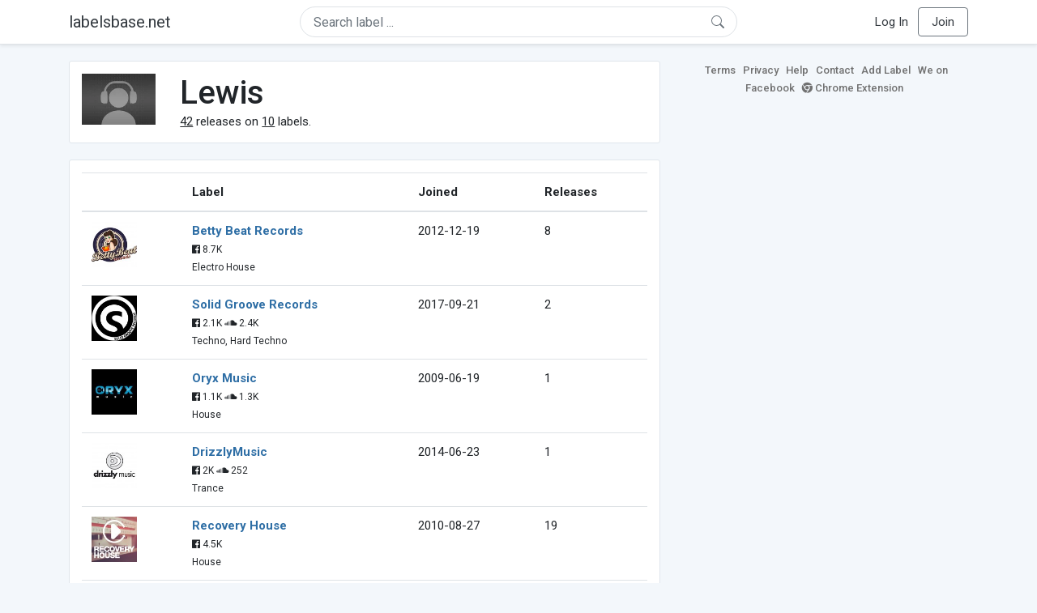

--- FILE ---
content_type: text/html; charset=UTF-8
request_url: https://labelsbase.net/artist/53064
body_size: 4729
content:
<!DOCTYPE html>
<html lang="en">
<head>
    <title>Lewis</title>

    <meta http-equiv="Content-Type" content="text/html;charset=UTF-8">
    <meta name="viewport" content="width=device-width, initial-scale=1.0">
    <meta name="csrf-token" content="7MAyxyAQshIr50kJAfVhcIqp4dckuILoywtbWnNW">

    
    <link rel="stylesheet" href="https://stackpath.bootstrapcdn.com/bootstrap/4.5.0/css/bootstrap.min.css"
          integrity="sha384-9aIt2nRpC12Uk9gS9baDl411NQApFmC26EwAOH8WgZl5MYYxFfc+NcPb1dKGj7Sk" crossorigin="anonymous">
    <link rel="stylesheet" href="https://maxcdn.bootstrapcdn.com/font-awesome/4.7.0/css/font-awesome.min.css">
    <link rel="stylesheet"
          href="https://fonts.googleapis.com/css?family=Roboto:300,400,500,700&subset=cyrillic&display=swap">
    <link rel="stylesheet" href="/css/style.css?v=1602005775"/>

    <link rel="icon" type="image/png" href="/favicon-16.png" sizes="16x16">
    <link rel="icon" type="image/png" href="/favicon-32.png" sizes="32x32">
    <link rel="icon" type="image/png" href="/favicon-96.png" sizes="96x96">

    <style>[wire\:loading] {display: none;}[wire\:offline] {display: none;}[wire\:dirty]:not(textarea):not(input):not(select) {display: none;}</style>

    </head>
<body>

<div class="side_menu">
    <div class="close_menu pointer" onclick="$('.side_menu').toggleClass('side_menu_toggle')">×</div>

            <a href="https://labelsbase.net/login"><i class="fa fa-sign-in fa-fw"></i> Log In</a>
        <a href="https://labelsbase.net/join"><i class="fa fa-user-plus fa-fw"></i> Join</a>
    </div>

<div class="bg-white border-bottom shadow-sm p-2 fixed-top">
    <div class="container">
        <div class="row row-fluid">
            <div class="col-lg-3 col-2 my-auto" id="nav-brand">
                <a class="navbar-brand p-0 text-dark d-none d-lg-inline-block" href="/">
                    labelsbase.net
                </a>
                <a class="text-dark d-inline-block d-lg-none" href="/">
                    <i class="fa fa-home" style="font-size: 23px;"></i>
                </a>
            </div>
            <div class="col-lg-6 col-md-8 col-8 my-auto" id="nav-search">
                                    <div wire:initial-data="{&quot;id&quot;:&quot;WOPXkl17tQEomBzZgIBP&quot;,&quot;name&quot;:&quot;search-dropdown&quot;,&quot;redirectTo&quot;:false,&quot;locale&quot;:&quot;en&quot;,&quot;events&quot;:[],&quot;eventQueue&quot;:[],&quot;dispatchQueue&quot;:[],&quot;data&quot;:{&quot;q&quot;:null},&quot;children&quot;:[],&quot;checksum&quot;:&quot;0056038cfbd2a823a0c514ff5a2f0cbd7e918f44c7b32d5128675077cd30ac33&quot;}" wire:id="WOPXkl17tQEomBzZgIBP" class="position-relative">
    <form method="get" action="https://labelsbase.net">
        <div class="position-absolute"
             style="right: 1rem; top: 50%; width: 16px; height: 16px; transform: translateY(-50%);">

            <div class="">
                <div wire:loading.remove>
                    <svg width="16px" height="16px" style="vertical-align: baseline; fill: #6c757d;" viewBox="0 0 16 16"
                         xmlns="http://www.w3.org/2000/svg">
                        <path fill-rule="evenodd"
                              d="M10.442 10.442a1 1 0 0 1 1.415 0l3.85 3.85a1 1 0 0 1-1.414 1.415l-3.85-3.85a1 1 0 0 1 0-1.415z"/>
                        <path fill-rule="evenodd"
                              d="M6.5 12a5.5 5.5 0 1 0 0-11 5.5 5.5 0 0 0 0 11zM13 6.5a6.5 6.5 0 1 1-13 0 6.5 6.5 0 0 1 13 0z"/>
                    </svg>
                </div>
            </div>

            <div wire:loading>
                <div class="spinner-grow text-light" role="status"
                     style="vertical-align: unset; width: 16px; height: 16px;">
                </div>
            </div>

                    </div>

        <input class="form-control border px-3 rounded-pill "
               type="text"
               name="q"
               wire:model="q"
               value=""
               id="q"
               placeholder="Search label ..."
               autocomplete="off">

                                </form>
</div>                            </div>
            <div class="col-lg-3 col-2 my-auto text-right" id="nav-menu">
                <div class="text-dark d-inline-block d-lg-none bars-button pointer">☰</div>
                <div class="d-none d-lg-inline-block">
                                            <a class="text-dark" href="https://labelsbase.net/login">Log In</a>
                        <a class="text-dark ml-2 p-2 px-3 border border-secondary rounded" href="https://labelsbase.net/join">Join</a>
                                    </div>
            </div>
        </div>
    </div>
</div>

<div class="container">
        <div class="row row-fluid">
        <div class="col-md-8">
            <div class="block-content">
                <div class="row">
                    <div class="col-lg-2 col-md-2 col-sm-2 col-xs-3">
                        <img style="width: 100%;" src="https://geo-media.beatport.com/image_size/165x165/0dc61986-bccf-49d4-8fad-6b147ea8f327.jpg" alt="Lewis">
                    </div>
                    <div class="col-lg-10 col-md-10 col-sm-10 col-xs-9">
                        <h1>Lewis</h1>
                        <br>

                        <div>
                            <u>42</u> releases on <u>10</u> labels.
                        </div>
                    </div>
                </div>
            </div>

            <div class="block-content">
                <table class="table" style="margin-bottom: 0;">
                    <thead>
                    <tr>
                        <th></th>
                        <th>Label</th>
                        <th>Joined</th>
                        <th>Releases</th>
                    </tr>
                    </thead>
                    <tbody>
                                            <tr>
                            <td>
                                <img src="https://d1fuks2cnuq5t9.cloudfront.net/i/110x110/rsNRbsZWaC5XUYvRGDLkJAjmJKSj2IGxKT3M1guJ.jpg" alt="Betty Beat Records" title="Betty Beat Records" width="56" height="56">
                            </td>
                            <td>
                                <b><a href="https://labelsbase.net/betty-beat-records">Betty Beat Records</a></b>
                                                                <br>

                                                                    <small>
                                                                                    <i class="fa fa-facebook-official"></i> 8.7K
                                        
                                                                            </small>
                                    <br>
                                                                <small>Electro House</small>
                            </td>
                            <td>2012-12-19</td>
                            <td>8</td>
                        </tr>
                                            <tr>
                            <td>
                                <img src="https://d1fuks2cnuq5t9.cloudfront.net/i/110x110/WcX42wdw6k9rJakGYM29AAD2SckC2nx0wCgCH70N.jpg" alt="Solid Groove Records" title="Solid Groove Records" width="56" height="56">
                            </td>
                            <td>
                                <b><a href="https://labelsbase.net/solid-groove-records">Solid Groove Records</a></b>
                                                                <br>

                                                                    <small>
                                                                                    <i class="fa fa-facebook-official"></i> 2.1K
                                        
                                                                                    <i class="fa fa-soundcloud"></i> 2.4K
                                                                            </small>
                                    <br>
                                                                <small>Techno, Hard Techno</small>
                            </td>
                            <td>2017-09-21</td>
                            <td>2</td>
                        </tr>
                                            <tr>
                            <td>
                                <img src="https://d1fuks2cnuq5t9.cloudfront.net/i/110x110/X9u0gCUYxVMqBj5FtjjuXQUI0MFYr02jYh48EfLX.jpg" alt="Oryx Music" title="Oryx Music" width="56" height="56">
                            </td>
                            <td>
                                <b><a href="https://labelsbase.net/oryx-music">Oryx Music</a></b>
                                                                <br>

                                                                    <small>
                                                                                    <i class="fa fa-facebook-official"></i> 1.1K
                                        
                                                                                    <i class="fa fa-soundcloud"></i> 1.3K
                                                                            </small>
                                    <br>
                                                                <small>House</small>
                            </td>
                            <td>2009-06-19</td>
                            <td>1</td>
                        </tr>
                                            <tr>
                            <td>
                                <img src="https://d1fuks2cnuq5t9.cloudfront.net/i/110x110/Lbr7qCEKCIET0EOQBBMiz7ZKg2uGn5d2sG93NIDE.jpg" alt="DrizzlyMusic" title="DrizzlyMusic" width="56" height="56">
                            </td>
                            <td>
                                <b><a href="https://labelsbase.net/drizzlymusic">DrizzlyMusic</a></b>
                                                                <br>

                                                                    <small>
                                                                                    <i class="fa fa-facebook-official"></i> 2K
                                        
                                                                                    <i class="fa fa-soundcloud"></i> 252
                                                                            </small>
                                    <br>
                                                                <small>Trance</small>
                            </td>
                            <td>2014-06-23</td>
                            <td>1</td>
                        </tr>
                                            <tr>
                            <td>
                                <img src="https://d1fuks2cnuq5t9.cloudfront.net/i/110x110/aGUdKshdZ5jHSMJ0K1Q7dZ1bpXzSjGZ8AVG2bdlX.jpg" alt="Recovery House" title="Recovery House" width="56" height="56">
                            </td>
                            <td>
                                <b><a href="https://labelsbase.net/recovery-house">Recovery House</a></b>
                                                                <br>

                                                                    <small>
                                                                                    <i class="fa fa-facebook-official"></i> 4.5K
                                        
                                                                            </small>
                                    <br>
                                                                <small>House</small>
                            </td>
                            <td>2010-08-27</td>
                            <td>19</td>
                        </tr>
                                            <tr>
                            <td>
                                <img src="https://d1fuks2cnuq5t9.cloudfront.net/i/110x110/AIlAZmMPmmT2idRZGphpL2HnfOTb7tHCMSCQpAW1.jpg" alt="Stripped Digital" title="Stripped Digital" width="56" height="56">
                            </td>
                            <td>
                                <b><a href="https://labelsbase.net/stripped-digital">Stripped Digital</a></b>
                                                                <br>

                                                                    <small>
                                                                                    <i class="fa fa-facebook-official"></i> 7.2K
                                        
                                                                                    <i class="fa fa-soundcloud"></i> 8.1K
                                                                            </small>
                                    <br>
                                                                <small>Progressive House</small>
                            </td>
                            <td>2010-11-24</td>
                            <td>3</td>
                        </tr>
                                            <tr>
                            <td>
                                <img src="https://d1fuks2cnuq5t9.cloudfront.net/i/110x110/aI7QVLHs2ZsKxoluTBTM1PkHdulHG92mMXx9lXNR.jpg" alt="Big Beat Records" title="Big Beat Records" width="56" height="56">
                            </td>
                            <td>
                                <b><a href="https://labelsbase.net/big-beat-records">Big Beat Records</a></b>
                                                                <br>

                                                                    <small>
                                                                                    <i class="fa fa-facebook-official"></i> 56.4K
                                        
                                                                                    <i class="fa fa-soundcloud"></i> 746.3K
                                                                            </small>
                                    <br>
                                                                <small>Hip-Hop, Dance</small>
                            </td>
                            <td>2014-07-21</td>
                            <td>1</td>
                        </tr>
                                            <tr>
                            <td>
                                <img src="https://d1fuks2cnuq5t9.cloudfront.net/i/110x110/rQkDnn4pPsEAzBSGiduHe9Su6K04atV9Z17NNmT6.jpg" alt="Pacha Recordings" title="Pacha Recordings" width="56" height="56">
                            </td>
                            <td>
                                <b><a href="https://labelsbase.net/pacha-recordings">Pacha Recordings</a></b>
                                                                <br>

                                                                <small>House</small>
                            </td>
                            <td>2012-06-10</td>
                            <td>2</td>
                        </tr>
                                            <tr>
                            <td>
                                <img src="https://d1fuks2cnuq5t9.cloudfront.net/i/110x110/mGyPmcUDr6tJkecIaIAaTHQ7dEYjhQOluVfSdnVo.jpg" alt="Andorfine Records" title="Andorfine Records" width="56" height="56">
                            </td>
                            <td>
                                <b><a href="https://labelsbase.net/andorfine-records">Andorfine Records</a></b>
                                                                <br>

                                                                    <small>
                                                                                    <i class="fa fa-facebook-official"></i> 5.3K
                                        
                                                                                    <i class="fa fa-soundcloud"></i> 12.6K
                                                                            </small>
                                    <br>
                                                                <small>Dance, House</small>
                            </td>
                            <td>2016-05-27</td>
                            <td>4</td>
                        </tr>
                                            <tr>
                            <td>
                                <img src="https://d1fuks2cnuq5t9.cloudfront.net/i/110x110/qruUZjCQPISNEGWSaHjZaSBbNpsd4ueMUrvLBgnt.jpg" alt="Aenaria Music" title="Aenaria Music" width="56" height="56">
                            </td>
                            <td>
                                <b><a href="https://labelsbase.net/aenaria-music">Aenaria Music</a></b>
                                                                <br>

                                                                    <small>
                                                                                    <i class="fa fa-facebook-official"></i> 1.4K
                                        
                                                                                    <i class="fa fa-soundcloud"></i> 8.2K
                                                                            </small>
                                    <br>
                                                                <small>Deep House, Tech House</small>
                            </td>
                            <td>2011-08-01</td>
                            <td>1</td>
                        </tr>
                                        </tbody>
                </table>
            </div>
        </div>

        <div class="col-md-4">
            <div class="sb-footer mb-4">
    <a href="https://labelsbase.net/terms">Terms</a>
    <a href="https://labelsbase.net/privacy">Privacy</a>
    <a href="https://labelsbase.net/faq">Help</a>
    <a href="https://labelsbase.net/contact">Contact</a>
    <a href="https://labelsbase.net/add">Add Label</a>
    <a href="https://www.facebook.com/labelsbase/" target="_blank">We on Facebook</a>
    <a href="https://chrome.google.com/webstore/detail/labelsbasebeatport/hmnnmkppfllhndkjcpdiobhlkpkanace" target="_blank"><i class="fa fa-chrome" aria-hidden="true"></i> Chrome Extension</a>
</div>        </div>
    </div>
</div>

<script src="https://code.jquery.com/jquery-3.5.1.min.js"
        integrity="sha256-9/aliU8dGd2tb6OSsuzixeV4y/faTqgFtohetphbbj0=" crossorigin="anonymous"></script>
<script src="https://cdn.jsdelivr.net/npm/popper.js@1.16.0/dist/umd/popper.min.js"
        integrity="sha384-Q6E9RHvbIyZFJoft+2mJbHaEWldlvI9IOYy5n3zV9zzTtmI3UksdQRVvoxMfooAo"
        crossorigin="anonymous"></script>
<script src="https://stackpath.bootstrapcdn.com/bootstrap/4.5.0/js/bootstrap.min.js"
        integrity="sha384-OgVRvuATP1z7JjHLkuOU7Xw704+h835Lr+6QL9UvYjZE3Ipu6Tp75j7Bh/kR0JKI"
        crossorigin="anonymous"></script>

    <!-- Google.Analytics counter -->
    <script>
        (function (i, s, o, g, r, a, m) {
            i['GoogleAnalyticsObject'] = r;
            i[r] = i[r] || function () {
                (i[r].q = i[r].q || []).push(arguments)
            }, i[r].l = 1 * new Date();
            a = s.createElement(o),
                m = s.getElementsByTagName(o)[0];
            a.async = 1;
            a.src = g;
            m.parentNode.insertBefore(a, m)
        })(window, document, 'script', '//www.google-analytics.com/analytics.js', 'ga');
        ga('create', 'UA-53654791-1', 'auto');
        ga('send', 'pageview');
    </script>

<script src="/livewire/livewire.js?id=d7d975b5d122717a1ee0" data-turbolinks-eval="false"></script><script data-turbolinks-eval="false">if (window.livewire) {console.warn('Livewire: It looks like Livewire\'s @livewireScripts JavaScript assets have already been loaded. Make sure you aren\'t loading them twice.')}window.livewire = new Livewire();window.livewire_app_url = '';window.livewire_token = '7MAyxyAQshIr50kJAfVhcIqp4dckuILoywtbWnNW';/* Make Alpine wait until Livewire is finished rendering to do its thing. */window.deferLoadingAlpine = function (callback) {window.addEventListener('livewire:load', function () {callback();});};document.addEventListener("DOMContentLoaded", function () {window.livewire.start();});var firstTime = true;document.addEventListener("turbolinks:load", function() {/* We only want this handler to run AFTER the first load. */if(firstTime) {firstTime = false;return;}window.livewire.restart();});document.addEventListener("turbolinks:before-cache", function() {document.querySelectorAll('[wire\\:id]').forEach(function(el) {const component = el.__livewire;const dataObject = {data: component.data,events: component.events,children: component.children,checksum: component.checksum,locale: component.locale,name: component.name,errorBag: component.errorBag,redirectTo: component.redirectTo,};el.setAttribute('wire:initial-data', JSON.stringify(dataObject));});});</script>

<script>
    $('body').click(function () {
        $('.side_menu').removeClass('side_menu_toggle');
        $('#nav-brand, #nav-menu').removeClass('d-none d-md-block');
        $('#nav-search').removeClass('col-12');
    });

    $('.bars-button').click(function (e) {
        e.stopPropagation();
        $('.side_menu').toggleClass('side_menu_toggle');
    });

    $('#q')
        .focus(function (e) {
            e.stopPropagation();
            $('.side_menu').removeClass('side_menu_toggle');
            $('#nav-brand, #nav-menu').addClass('d-none d-md-block');
            $('#nav-search').addClass('col-12');
        })
        .click(function (e) {
            e.stopPropagation();
        });
</script>


</body>
</html>